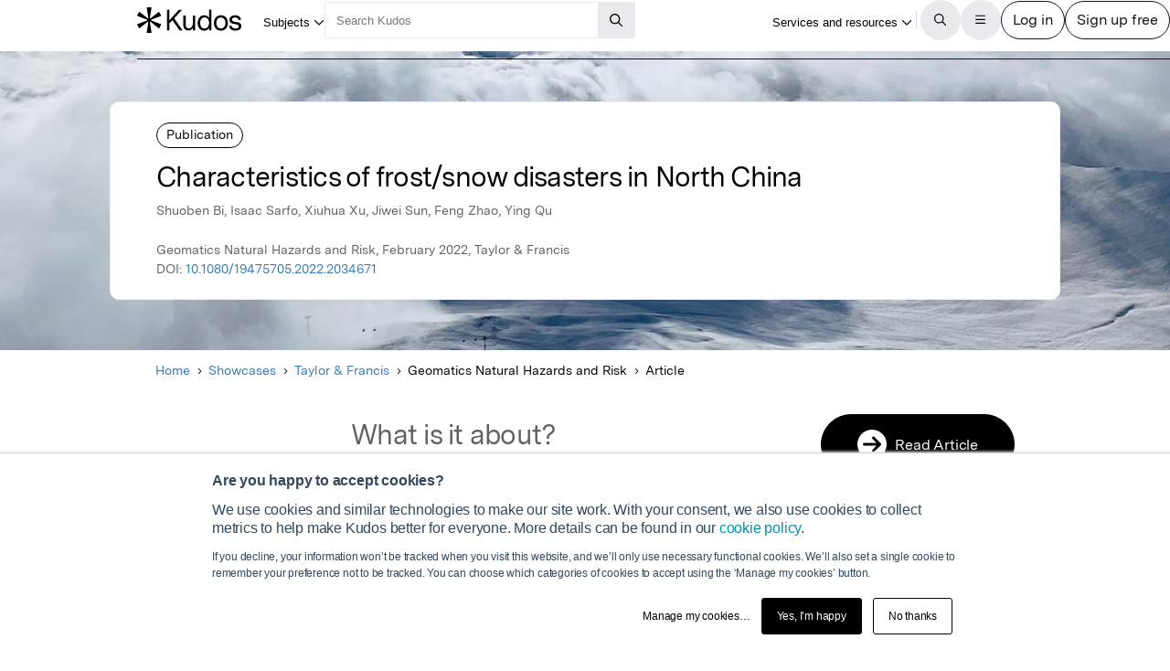

--- FILE ---
content_type: text/html;charset=utf-8
request_url: https://www.growkudos.com/publications/10.1080%25252F19475705.2022.2034671/reader?utm_source=publication-page-you-might-also-like
body_size: 30859
content:
<!DOCTYPE html><!--[if lt IE 8 ]><html class="no-js preload lt-ie10 lt-ie9 lt-ie8 ie-suck"><![endif]--><!--[if IE 8 ]><html class="no-js preload lt-ie10 lt-ie9 ie-8" ng-app="growkudos" lang="en"><![endif]--><!--[if IE 9 ]><html class="no-js preload lt-ie10 ie-9" ng-app="growkudos" lang="en"><![endif]--><html class="no-js" lang="en" ng-app="growkudos"><head><title>Characteristics of frost/snow disasters in North China &ndash; Kudos: Growing the influence of research</title><meta content="origin-when-cross-origin" name="referrer" /><meta class="ng-non-bindable" content="This paper presents an analysis based on the use of historical data of frost/snow disasters in North China in combination with ArcGIS and other technical applications. Specifically, the frequency and intensity of frost/snow disasters in North China during the study period, 1644–1911 from the perspective of time and space, were analyzed." name="description" /><meta charset="utf-8" /><meta content="IE=edge; chrome=1" http-equiv="X-UA-Compatible" /><meta content="width=device-width, initial-scale=1" name="viewport" /><link href="https://www.growkudos.com/publications/10.1080%252F19475705.2022.2034671/reader" rel="canonical" /><link href="https://static.growkudos.com/favicons/favicon-all.svg" rel="icon" type="image/svg+xml" /><link color="#000000" href="https://static.growkudos.com/favicons/mmask-icon.svg" rel="mask-icon" /><link href="https://static.growkudos.com/favicons/favicon-16x16.png" rel="icon" type="image/png" sizes="16x16" /><link href="https://static.growkudos.com/favicons/favicon-32x32.png" rel="icon" type="image/png" sizes="32x32" /><link href="https://static.growkudos.com/favicons/favicon-48x48.png" rel="icon" type="image/png" sizes="48x48" /><link href="https://static.growkudos.com/favicons/apple-touch-icon.png" rel="apple-touch-icon" sizes="180x180" /><link href="http://purl.org/dc/elements/1.1/" rel="schema.DC" /><link href="http://purl.org/dc/terms/" rel="schema.DCTERMS" /><meta content="Characteristics of spatio-temporal distribution of frost/snow disasters in North China during 1644–1911" name="DC.title" /><meta content="Text" name="DC.type" scheme="DCMIType" /><meta content="Shuoben Bi" name="DC.creator" /><meta content="Isaac Sarfo" name="DC.creator" /><meta content="Xiuhua Xu" name="DC.creator" /><meta content="Jiwei Sun" name="DC.creator" /><meta content="Feng Zhao" name="DC.creator" /><meta content="Ying Qu" name="DC.creator" /><meta content="Taylor &amp; Francis" name="DC.publisher" /><meta content="2022-02-20" name="DCTERMS.issued" /><meta content="urn:ISSN:1947-5705" name="DCTERMS.isPartOf" scheme="URI" /><meta content="urn:ISSN:1947-5713" name="DCTERMS.isPartOf" scheme="URI" /><meta content="Characteristics of spatio-temporal distribution of frost/snow disasters in North China during 1644–1911" name="citation_title" /><meta content="10.1080/19475705.2022.2034671" name="citation_doi" /><meta content="Shuoben Bi" name="citation_author" /><meta content="Isaac Sarfo" name="citation_author" /><meta content="Xiuhua Xu" name="citation_author" /><meta content="Jiwei Sun" name="citation_author" /><meta content="Feng Zhao" name="citation_author" /><meta content="Ying Qu" name="citation_author" /><meta content="2022-02-20" name="citation_publication_date" /><meta content="Characteristics of frost/snow disasters in North China" property="og:title" /><meta class="ng-non-bindable" content="This paper presents an analysis based on the use of historical data of frost/snow disasters in North China in combination with ArcGIS and other technical applications. Specifically, the frequency and intensity of frost/snow disasters in North China during the study period, 1644–1911 from the perspective of time and space, were analyzed." property="og:description" /><meta content="https://images.unsplash.com/photo-1550608993-66351b8814e5?crop=entropy&amp;cs=tinysrgb&amp;fit=max&amp;fm=jpg&amp;ixid=Mnw1MzM4NXwwfDF8c2VhcmNofDN8fGF2YWxhbmNoZXxlbnwwfDB8fHwxNjQ2MjU1MTg0&amp;ixlib=rb-1.2.1&amp;q=80&amp;w=1080" property="og:image" /><meta content="200" property="og:image:width" /><meta content="200" property="og:image:height" /><meta content="https://www.growkudos.com/publications/10.1080%252F19475705.2022.2034671" property="og:url" /><meta content="382090738578650" property="fb:app_id" /><meta content="summary" name="twitter:card" /><meta content="https://www.growkudos.com/publications/10.1080%252F19475705.2022.2034671" name="twitter:site" /><meta content="Characteristics of frost/snow disasters in North China" property="twitter:title" /><meta class="ng-non-bindable" content="This paper presents an analysis based on the use of historical data of frost/snow disasters in North China in combination with ArcGIS and other technical applications. Specifically, the frequency and intensity of frost/snow disasters in North China during the study period, 1644–1911 from the perspective of time and space, were analyzed." property="twitter:description" /><meta content="https://images.unsplash.com/photo-1550608993-66351b8814e5?crop=entropy&amp;cs=tinysrgb&amp;fit=max&amp;fm=jpg&amp;ixid=Mnw1MzM4NXwwfDF8c2VhcmNofDN8fGF2YWxhbmNoZXxlbnwwfDB8fHwxNjQ2MjU1MTg0&amp;ixlib=rb-1.2.1&amp;q=80&amp;w=1080" property="twitter:image" /><meta content="@growkudos" name="twitter:creator" /><script async="" defer="" id="hs-script-loader" src="//js.hs-scripts.com/5642616.js" type="text/javascript"></script><script>var _hsp = window._hsp = window._hsp || [];

// Analytics tools *must* not be loaded unless we obtain analytics consent
_hsp.push(['addPrivacyConsentListener', (consent) => {
  if (consent.categories.analytics) {
    // Load Google Tag Manager:
    (function(w,d,s,l,i){w[l]=w[l]||[];w[l].push({'gtm.start':
    new Date().getTime(),event:'gtm.js'});var f=d.getElementsByTagName(s)[0],
    j=d.createElement(s),dl=l!='dataLayer'?'&l='+l:'';j.async=true;j.src=
    'https://www.googletagmanager.com/gtm.js?id='+i+dl;f.parentNode.insertBefore(j,f);
    })(window,document,'script','dataLayer','GTM-WPGDRBB');

    // Load and init Google Analytics:
    (function(i,s,o,g,r,a,m){i['GoogleAnalyticsObject']=r;i[r]=i[r]||function(){
    (i[r].q=i[r].q||[]).push(arguments)},i[r].l=1*new Date();a=s.createElement(o),
    m=s.getElementsByTagName(o)[0];a.async=1;a.src=g;m.parentNode.insertBefore(a,m)
    })(window,document,'script','//www.google-analytics.com/analytics.js','ga');

    ga('set', 'anonymizeIp', true);
    // Track link IDs in GA, so we can differentiate between links on the page
    ga('require', 'linkid', 'linkid.js');

    ga('create', 'UA-41206652-2', 'auto');
    ga('require', 'GTM-MCLCKC3');

    // Page views are recorded in the Angular app, so we don't send one here

    // Load Hotjar:
    (function(h,o,t,j,a,r){
    h.hj=h.hj||function(){(h.hj.q=h.hj.q||[]).push(arguments)};
    h._hjSettings={hjid:1118175,hjsv:6};
    a=o.getElementsByTagName('head')[0];
    r=o.createElement('script');r.async=1;
    r.src=t+h._hjSettings.hjid+j+h._hjSettings.hjsv;
    a.appendChild(r);
    })(window,document,'https://static.hotjar.com/c/hotjar-','.js?sv=');
  }
}]);</script><script data-api="https://www.growkudos.com/pl/api/event" data-domain="growkudos.com" defer="" event-article_id="9052425" event-container_id="121752" event-logged_in="false" event-publisher_id="2" id="plausible-script" src="https://www.growkudos.com/pl/js/script.p-p.js"></script><script>window.FACEBOOK_APP_ID = '382090738578650';</script><link href="/css/application.be073c7f.css" rel="stylesheet" /><link href="https://static.growkudos.com/fonts/messina-sans/all.css" rel="stylesheet" /><link crossorigin="anonymous" href="https://kit.fontawesome.com/b4341808ee.css" rel="stylesheet" /></head><body class="ux4 publication-page publication-reader-view" ng-cloak=""><kudos-confirmation-banner></kudos-confirmation-banner><mag-ui-nav-bar user="{&quot;isLoggedIn&quot;:false}"><div class="navbar-float" slot="floating-controls"></div></mag-ui-nav-bar><div class="container-fluid"><div class="kudos-loader-container col-xs-10 col-xs-offset-1 col-sm-6 col-sm-offset-3 col-md-offset-4 col-md-4"><kudos-loader show="appStateLoading"></kudos-loader></div></div><end></end><div ng-controller="KudosAppController as ctrl" ng-init="ctrl.init(&#39;{}&#39;)"></div><div class="ux4-publication-view"><div class="banner-image" style="background-image:-webkit-image-set(url(&#39;https://images.unsplash.com/photo-1550608993-66351b8814e5?crop=entropy&amp;cs=srgb&amp;ixid=Mnw1MzM4NXwwfDF8c2VhcmNofDN8fGF2YWxhbmNoZXxlbnwwfDB8fHwxNjQ2MjU1MTg0&amp;q=85&amp;w=1200&#39;) 1x, url(&#39;https://images.unsplash.com/photo-1550608993-66351b8814e5?crop=entropy&amp;cs=srgb&amp;ixid=Mnw1MzM4NXwwfDF8c2VhcmNofDN8fGF2YWxhbmNoZXxlbnwwfDB8fHwxNjQ2MjU1MTg0&amp;q=85&amp;w=2400&#39;) 2x); background-image:image-set(url(&#39;https://images.unsplash.com/photo-1550608993-66351b8814e5?crop=entropy&amp;cs=srgb&amp;ixid=Mnw1MzM4NXwwfDF8c2VhcmNofDN8fGF2YWxhbmNoZXxlbnwwfDB8fHwxNjQ2MjU1MTg0&amp;q=85&amp;w=1200&#39;) 1x, url(&#39;https://images.unsplash.com/photo-1550608993-66351b8814e5?crop=entropy&amp;cs=srgb&amp;ixid=Mnw1MzM4NXwwfDF8c2VhcmNofDN8fGF2YWxhbmNoZXxlbnwwfDB8fHwxNjQ2MjU1MTg0&amp;q=85&amp;w=2400&#39;) 2x)"></div><heading><div class="visible-print" id="print-media-only-banner"><div class="container"><div class="row"><div class="col-xs-12"><p>This shareable PDF can be hosted on any platform or network and is fully compliant with publisher copyright.</p></div></div></div></div><div class="banner-content"><div class="project-type">Publication</div><div class="banner-title"><h1 class="margin-none">Characteristics of frost/snow disasters in North China</h1></div><p>Shuoben Bi, Isaac Sarfo, Xiuhua Xu, Jiwei Sun, Feng Zhao, Ying Qu</p><p class="journal-info">Geomatics Natural Hazards and Risk, February 2022, Taylor &amp; Francis</p><p>DOI: <a class="doi-link" doi="10.1080/19475705.2022.2034671" href="http://dx.doi.org/10.1080/19475705.2022.2034671" record-read-referral-event="" target="_blank">10.1080/19475705.2022.2034671</a></p></div></heading><nav aria-label="Breadcrumbs" class="breadcrumbs font-size-small hidden-print"><div id="breadcrumb-overlay-positioning"><div class="left-fade"></div><button aria-label="Scroll left" id="scroll-left" title="Scroll left" type="button"><img alt="" src="/images/mag-ui-icons/fa-chevron-left-regular.svg" /></button><ol class="breadcrumbs" id="breadcrumb-scroller"><li><a class="breadcrumb-text" href="/">Home</a><div class="chevron"><i aria-hidden="true" class="fa fa-chevron-right"></i></div></li><li><a class="breadcrumb-text" href="/showcase/list">Showcases</a><div class="chevron"><i aria-hidden="true" class="fa fa-chevron-right"></i></div></li><li><a class="breadcrumb-text" href="/showcase/publishers/tandf">Taylor &amp; Francis</a><div class="chevron"><i aria-hidden="true" class="fa fa-chevron-right"></i></div></li><li class="shrinkable" title="Geomatics Natural Hazards and Risk"><span class="breadcrumb-text">Geomatics Natural Hazards and Risk</span><div class="chevron"><i aria-hidden="true" class="fa fa-chevron-right"></i></div></li><li><span class="breadcrumb-text">Article</span><div class="chevron"><i aria-hidden="true" class="fa fa-chevron-right"></i></div></li></ol><div class="right-fade"></div><button aria-label="Scroll right" id="scroll-right" title="Scroll right" type="button"><img alt="" src="/images/mag-ui-icons/fa-chevron-right-regular.svg" /></button></div><a class="up-link" href="/showcase/publishers/tandf"><img alt="Up to" src="/images/mag-ui-icons/fa-chevron-left-regular.svg" />Taylor &amp; Francis</a></nav><main autoscroll="true"><section><h2 class="ng-non-bindable">What is it about?</h2><p class="preserve-line-breaks ng-non-bindable" dir="auto">This paper presents an analysis based on the use of historical data of frost/snow disasters in North China in combination with ArcGIS and other technical applications. Specifically, the frequency and intensity of frost/snow disasters in North China during the study period, 1644–1911 from the perspective of time and space, were analyzed.</p></section><mag-ui-guest-user-job-role-collection></mag-ui-guest-user-job-role-collection><section><h2 class="sr-only">Featured Image</h2><div class="center-align" id="featured-image"><img alt="" class="max-fullwidth" src="https://images.unsplash.com/photo-1550608993-66351b8814e5?crop=entropy&amp;cs=tinysrgb&amp;fit=max&amp;fm=jpg&amp;ixid=Mnw1MzM4NXwwfDF8c2VhcmNofDN8fGF2YWxhbmNoZXxlbnwwfDB8fHwxNjQ2MjU1MTg0&amp;ixlib=rb-1.2.1&amp;q=80&amp;w=1080&amp;w=1304" width="652px" /><p class="text-center font-size-small subtitle hidden-print">Photo by <a href="https://unsplash.com/@kiralaktionov?utm_source=kudos-featured-image&amp;utm_medium=referral" target="blank">Kira Laktionov</a> on <a href="https://unsplash.com" target="blank">Unsplash</a></p><p class="text-center font-size-small subtitle visible-print">Photo by Kira Laktionov on Unsplash</p></div></section><section><h2 class="ng-non-bindable">Why is it important?</h2><p class="preserve-line-breaks ng-non-bindable" dir="auto">Our findings would explicitly enrich basic datasets that inform the decisions of global communities, especially in humid/arid regions, coupled with driving country-level or continental studies to ascertain what is known and unknown, but important and needs to be studied. This analysis will not only help us in getting a better understanding of frost disasters in the historical period from both the spatial and temporal perspectives, it can also provide a technical basis for corresponding relief work.</p></section><section><h2>Perspectives</h2><figure class="perspective"><kudos-avatar avatar="{&quot;original&quot;:&quot;https://s3.eu-west-1.amazonaws.com/images.growkudos.com/production/uploads/account/avatar/289538/img.jpg?v=2024-05-17_00-00-25&quot;,&quot;_30x30&quot;:&quot;https://s3.eu-west-1.amazonaws.com/images.growkudos.com/production/uploads/account/avatar/289538/avatar__30x30_img.jpg?v=2024-05-17_00-00-25&quot;,&quot;_60x60&quot;:&quot;https://s3.eu-west-1.amazonaws.com/images.growkudos.com/production/uploads/account/avatar/289538/avatar__60x60_img.jpg?v=2024-05-17_00-00-25&quot;,&quot;_120x120&quot;:&quot;https://s3.eu-west-1.amazonaws.com/images.growkudos.com/production/uploads/account/avatar/289538/avatar__120x120_img.jpg?v=2024-05-17_00-00-25&quot;,&quot;_240x240&quot;:&quot;https://s3.eu-west-1.amazonaws.com/images.growkudos.com/production/uploads/account/avatar/289538/avatar__240x240_img.jpg?v=2024-05-17_00-00-25&quot;}" size="medium"></kudos-avatar><blockquote class="perspective-text"><div class="perspective-quote-container"><div aria-hidden="true" class="quote-left"><span>“</span></div><p class="perspective-quote preserve-line-breaks ng-non-bindable" dir="auto">A novel study that informs theory and application.</p><div aria-hidden="true" class="quote-left quote-right"><span>”</span></div></div><figcaption><a category="reader page" event-track="click on author" href="/profile/isaac_sarfo" label="ux4 publication page">Dr Isaac Sarfo</a><br /><span class="affiliation">Henan University</span></figcaption></blockquote></figure></section><section class="read-publication"><h2 class="sr-only">Read the Original</h2><div class="read-publication-panel"><p>This page is a summary of: <cite>Characteristics of spatio-temporal distribution of frost/snow disasters in North China during 1644–1911</cite>, Geomatics Natural Hazards and Risk, February 2022, Taylor &amp; Francis, <br />DOI:&nbsp;<span class="doi">10.1080/19475705.2022.2034671. </span><br />You can read the full text:</p><a class="btn btn-primary btn-lg read-publication-button" doi="10.1080/19475705.2022.2034671" href="http://dx.doi.org/10.1080/19475705.2022.2034671" record-read-referral-event="" target="_blank"><i aria-hidden="" class="btn-icon fa fa-arrow-circle-right fa-2x"></i><span class="btn-text">Read</span></a></div></section><section class="resources"><h2>Resources</h2><ul><li><a category="reader page" event-track="click on resource link" href="https://doi.org/10.1080/19475705.2022.2034671" label="ux4 publication page" rel="ugc nofollow" target="_blank"><div class="resource"><div class="resource-type"><svg><use href="/images/publications/resources/symbol_defs.svg#resource-url"></use><span>URL</span></svg></div><h3 class="resource-title ng-non-bindable" dir="auto">Characteristics of spatio-temporal distribution of frost/snow disasters in North China during 1644–1911</h3><p class="resource-description ng-non-bindable" dir="auto">Link to the study</p></div></a></li></ul></section><section class="contributors"><h2>Contributors</h2><p class="contributors-subtitle">The following have contributed to this page</p><div class="no-padding contributor-authors"><ul><li><a category="reader page" event-track="click on author" href="/profile/isaac_sarfo" label="ux4 publication page"><div class="contributor-avatar"><div><kudos-avatar avatar="{&quot;original&quot;:&quot;https://s3.eu-west-1.amazonaws.com/images.growkudos.com/production/uploads/account/avatar/289538/img.jpg?v=2024-05-17_00-00-25&quot;,&quot;_30x30&quot;:&quot;https://s3.eu-west-1.amazonaws.com/images.growkudos.com/production/uploads/account/avatar/289538/avatar__30x30_img.jpg?v=2024-05-17_00-00-25&quot;,&quot;_60x60&quot;:&quot;https://s3.eu-west-1.amazonaws.com/images.growkudos.com/production/uploads/account/avatar/289538/avatar__60x60_img.jpg?v=2024-05-17_00-00-25&quot;,&quot;_120x120&quot;:&quot;https://s3.eu-west-1.amazonaws.com/images.growkudos.com/production/uploads/account/avatar/289538/avatar__120x120_img.jpg?v=2024-05-17_00-00-25&quot;,&quot;_240x240&quot;:&quot;https://s3.eu-west-1.amazonaws.com/images.growkudos.com/production/uploads/account/avatar/289538/avatar__240x240_img.jpg?v=2024-05-17_00-00-25&quot;}" size="small"></kudos-avatar></div><div class="contributor-avatar-text"><p class="contributor-name"><span class="ng-non-bindable">Dr Isaac Sarfo </span></p><p class="contributor-affiliation no-margin">Henan University</p></div></div></a></li></ul></div><kudos-publication-claim-button claim-button-class="btn btn-lg btn-muted" claim-text="Claim this Article" doi="10.1080/19475705.2022.2034671"></kudos-publication-claim-button></section><section class="share-icons"><h2>Share this page:</h2><ul class="list-inline list-inline-vertical-padding" id="share-icons"><li><a aria-label="Share this page via email" category="share icons" class="social-link social-email-link" event-track="passively shared via email" href="mailto:?body=Read%20Characteristics%20of%20frost%2Fsnow%20disasters%20in%20North%20China%20on%20Kudos%3A%20https%3A%2F%2Fwww.growkudos.com%2Fpublications%2F10.1080%25252F19475705.2022.2034671" label="passive publication share panel" title="Share this page via email"><span aria-hidden="true" class="fa-stack fa-lg"><i class="fa fa-circle fa-stack-2x"></i><i class="fa fa-envelope fa-stack-1x fa-inverse"></i></span></a></li><li><a aria-label="Share this page via Bluesky" category="share icons" class="social-link social-bluesky-link" event-track="passively shared via bluesky" href="https://bsky.app/intent/compose?text=Read%20Characteristics%20of%20frost%2Fsnow%20disasters%20in%20North%20China%20on%20Kudos%3A%20https%3A%2F%2Fwww.growkudos.com%2Fpublications%2F10.1080%25252F19475705.2022.2034671" label="passive publication share panel" target="_blank" title="Share this page via Bluesky"><span aria-hidden="true" class="fa-stack fa-lg"><i class="fa fa-circle fa-stack-2x"></i><i class="fa-brands fa-bluesky fa-stack-1x fa-inverse"></i></span></a></li><li><a aria-label="Share this page via Facebook" category="share icons" class="social-link social-facebook-link" event-track="passively shared via facebook" href="https://www.facebook.com/dialog/share?app_id=382090738578650&amp;display=page&amp;href=https%3A%2F%2Fwww.growkudos.com%2Fpublications%2F10.1080%25252F19475705.2022.2034671" label="passive publication share panel" target="_blank" title="Share this page via Facebook"><span aria-hidden="true" class="fa-stack fa-lg"><i class="fa fa-circle fa-stack-2x"></i><i class="fa-brands fa-facebook-f fa-stack-1x fa-inverse"></i></span></a></li><li><a aria-label="Share this page via LinkedIn" category="share icons" class="social-link social-linkedin-link" event-track="passively shared via linkedin" href="https://www.linkedin.com/shareArticle?url=https%3A%2F%2Fwww.growkudos.com%2Fpublications%2F10.1080%25252F19475705.2022.2034671" label="passive publication share panel" target="_blank" title="Share this page via LinkedIn"><span aria-hidden="true" class="fa-stack fa-lg"><i class="fa fa-circle fa-stack-2x"></i><i class="fa-brands fa-linkedin-in fa-stack-1x fa-inverse"></i></span></a></li><li><a aria-label="Share this page via Mastodon" category="share icons" class="social-link social-mastodon-link" event-track="passively shared via mastodon" href="/tootpick/#text=Read%20Characteristics%20of%20frost%2Fsnow%20disasters%20in%20North%20China%20on%20Kudos%3A%20https%3A%2F%2Fwww.growkudos.com%2Fpublications%2F10.1080%25252F19475705.2022.2034671" label="passive publication share panel" target="_blank" title="Share this page via Mastodon"><span aria-hidden="true" class="fa-stack fa-lg"><i class="fa fa-circle fa-stack-2x"></i><i class="fa-brands fa-mastodon fa-stack-1x fa-inverse"></i></span></a></li><li><a aria-label="Share this page via WhatsApp" category="share icons" class="social-link social-whatsapp-link" event-track="passively shared via whatsapp" href="https://wa.me/?text=Read%20Characteristics%20of%20frost%2Fsnow%20disasters%20in%20North%20China%20on%20Kudos%3A%20https%3A%2F%2Fwww.growkudos.com%2Fpublications%2F10.1080%25252F19475705.2022.2034671" label="passive publication share panel" target="_blank" title="Share this page via WhatsApp"><span aria-hidden="true" class="fa-stack fa-lg"><i class="fa fa-circle fa-stack-2x"></i><i class="fa-brands fa-whatsapp fa-stack-1x fa-inverse"></i></span></a></li><li><a aria-label="Share this page via X" category="share icons" class="social-link social-twitter-link" event-track="passively shared via twitter" href="https://x.com/intent/post?url=https%3A%2F%2Fwww.growkudos.com%2Fpublications%2F10.1080%25252F19475705.2022.2034671" label="passive publication share panel" target="_blank" title="Share this page via X"><span aria-hidden="true" class="fa-stack fa-lg"><i class="fa fa-circle fa-stack-2x"></i><i class="fa-brands fa-x-twitter fa-stack-1x fa-inverse"></i></span></a></li></ul></section></main><div class="recommendations" role="complementary"><h2>Discover more</h2><div class="subject-showcase-links"><a class="card" href="https://www.growkudos.com/showcase/collections/summaries-of-medical-research?utm_source=publication-page-discover"><div class="image-container"><img alt="" src="/images/publications/discover_more/medical_sciences.jpg" /></div><div class="text-container"><h3>Medical Research</h3></div></a><a class="card" href="https://www.growkudos.com/showcase/collections/summaries-of-life-science-research?utm_source=publication-page-discover"><div class="image-container"><img alt="" src="/images/publications/discover_more/life_sciences.jpg" /></div><div class="text-container"><h3>Life Sciences</h3></div></a><a class="card" href="https://www.growkudos.com/showcase/collections/summaries-of-physical-science-research?utm_source=publication-page-discover"><div class="image-container"><img alt="" src="/images/publications/discover_more/physical_sciences.jpg" /></div><div class="text-container"><h3>Physical Sciences</h3></div></a><a class="card" href="https://www.growkudos.com/showcase/collections/summaries-of-technology-and-engineering-research?utm_source=publication-page-discover"><div class="image-container"><img alt="" src="/images/publications/discover_more/technology_engineering.jpg" /></div><div class="text-container"><h3>Technology and Engineering</h3></div></a><a class="card" href="https://www.growkudos.com/showcase/collections/summaries-of-environmental-research?utm_source=publication-page-discover"><div class="image-container"><img alt="" src="/images/publications/discover_more/environmental_sciences.jpg" /></div><div class="text-container"><h3>Environmental Research</h3></div></a><a class="card" href="https://www.growkudos.com/showcase/collections/summaries-of-arts-and-humanities-research?utm_source=publication-page-discover"><div class="image-container"><img alt="" src="/images/publications/discover_more/arts_humanities.jpg" /></div><div class="text-container"><h3>Arts and Humanities</h3></div></a><a class="card" href="https://www.growkudos.com/showcase/collections/summaries-of-social-science-research?utm_source=publication-page-discover"><div class="image-container"><img alt="" src="/images/publications/discover_more/social_sciences.jpg" /></div><div class="text-container"><h3>Social Sciences</h3></div></a><a class="card" href="https://www.growkudos.com/showcase/collections/summaries-of-business-and-management-research?utm_source=publication-page-discover"><div class="image-container"><img alt="" src="/images/publications/discover_more/business_management.jpg" /></div><div class="text-container"><h3>Business and Management</h3></div></a></div></div><nav class="publication-sidebar"><div class="sidebar-buttons"><a class="btn btn-primary btn-lg read-publication-button" doi="10.1080/19475705.2022.2034671" href="http://dx.doi.org/10.1080/19475705.2022.2034671" record-read-referral-event="" target="_blank"><i aria-hidden="" class="btn-icon fa fa-arrow-circle-right fa-2x"></i><span class="btn-text">Read Article</span></a></div><div class="panel unbordered hidden-xs hidden-sm"><img alt="Geomatics Natural Hazards and Risk" class="cover grey-border block-center" id="cover-image" src="https://s3.eu-west-1.amazonaws.com/images.growkudos.com/production/logos/cover_image/asset/332/medium_2x_tandf-cover-generic.jpg" srcset="https://s3.eu-west-1.amazonaws.com/images.growkudos.com/production/logos/cover_image/asset/332/medium_1x_tandf-cover-generic.jpg 1x, https://s3.eu-west-1.amazonaws.com/images.growkudos.com/production/logos/cover_image/asset/332/medium_2x_tandf-cover-generic.jpg 2x, https://s3.eu-west-1.amazonaws.com/images.growkudos.com/production/logos/cover_image/asset/332/medium_3x_tandf-cover-generic.jpg 3x" title="Geomatics Natural Hazards and Risk" /></div><div class="panel more-from-publisher text-center"><p>More from</p><img alt="Taylor &amp; Francis" class="block-center" id="partnership-image" src="https://s3.eu-west-1.amazonaws.com/images.growkudos.com/production/uploads/publisher/avatar/2/thumb_tandf_dashboard2.jpg" srcset="https://s3.eu-west-1.amazonaws.com/images.growkudos.com/production/uploads/publisher/avatar/2/thumb_tandf_dashboard2%402x.jpg 2x" /><div class="margin-top-medium hidden-print"><a class="btn btn-primary btn-lg" href="/showcase/publishers/tandf">View Showcase</a></div></div></nav></div><kudos-footer></kudos-footer><script src="https://www.gstatic.com/charts/loader.js"></script><script src="/js/dependencies.419597b4.js"></script><script src="/js/application.ad000f01.js"></script><script defer="" src="/js/popover.iife.min.3fb83a8a.js"></script><script defer="" src="/js/components.iife.e29c09cc.js"></script><script async="">function initNavBar() {
  window.customElements.define('mag-ui-nav-bar', Components.NavBar);
  navBarElem = document.querySelector('mag-ui-nav-bar');
}

if (document.readyState === 'loading') {
  document.addEventListener('DOMContentLoaded', initNavBar);
} else {
  initNavBar();
}</script><script async="">function initGuestUserJobRoleCollection() {
  window.customElements.define('mag-ui-guest-user-job-role-collection', Components.JobRoleCollection);
}

if (document.readyState === 'loading') {
  document.addEventListener('DOMContentLoaded', initGuestUserJobRoleCollection);
} else {
  initGuestUserJobRoleCollection();
}</script><script async="" src="https://embed.altmetric.com/assets/embed.js"></script><script>var NAME = "null";
var EMAIL = "null";
/*<![CDATA[*/window.zEmbed||function(e,t){var n,o,d,i,s,a=[],r=document.createElement("iframe");window.zEmbed=function(){a.push(arguments)},window.zE=window.zE||window.zEmbed,r.src="javascript:false",r.title="",r.role="presentation",(r.frameElement||r).style.cssText="display: none",d=document.getElementsByTagName("script"),d=d[d.length-1],d.parentNode.insertBefore(r,d),i=r.contentWindow,s=i.document;try{o=s}catch(c){n=document.domain,r.src='javascript:var d=document.open();d.domain="'+n+'";void(0);',o=s}o.open()._l=function(){var o=this.createElement("script");n&&(this.domain=n),o.id="js-iframe-async",o.src=e,this.t=+new Date,this.zendeskHost=t,this.zEQueue=a,this.body.appendChild(o)},o.write('<body onload="document._l();">'),o.close()}("//assets.zendesk.com/embeddable_framework/main.js","growkudos.zendesk.com");/*]]>*/</script><kudos-cookies-policy></kudos-cookies-policy><script>ga('set', 'dimension1', 'reader');</script><script async="">let breadcrumbOverlayPositioning = document.querySelector('#breadcrumb-overlay-positioning');
let breadcrumbScroller = document.querySelector('#breadcrumb-scroller');
let breadcrumbs = breadcrumbScroller.querySelectorAll('li');

let firstBreadcrumb = breadcrumbs[0]
let lastBreadcrumb = breadcrumbs[breadcrumbs.length - 1];

let scrollLeftButton = document.querySelector('button#scroll-left');
let scrollRightButton = document.querySelector('button#scroll-right');

let breadcrumbObserver = new IntersectionObserver((entries) => {
  for (let entry of entries) {
    let name
    switch (entry.target) {
    case firstBreadcrumb:
      name = 'first-breadcrumb';
      break;
    case lastBreadcrumb:
      name = 'last-breadcrumb';
      break;
    default:
      throw new Error(
        `Observing ${entry.target} which is neither the first nor last breadcrumb`
      );
    }

    let attrName = `data-${name}-hidden`

    if (entry.isIntersecting) {
      breadcrumbOverlayPositioning.removeAttribute(attrName);
    } else {
      breadcrumbOverlayPositioning.setAttribute(attrName, '');
    }
  }
}, {root: breadcrumbScroller, threshold: 0.95});

breadcrumbObserver.observe(firstBreadcrumb);
breadcrumbObserver.observe(lastBreadcrumb);

const scrollAmount = 100;

scrollLeftButton.addEventListener('click', (event) => {
  breadcrumbScroller.scrollBy({left: -scrollAmount, behavior: 'auto'});
});
scrollRightButton.addEventListener('click', (event) => {
  breadcrumbScroller.scrollBy({left: scrollAmount, behavior: 'auto'});
});

// Scroll to the end of the breadcrumbs, since that's the most relevant
// part for a user. scrollWidth will always be more than the maximum
    // possible left scroll value (which should be ~= scrollWidth -
    // clientWidth). We can't just use Number.MAX_SAFE_INTEGER, as this
    // causes weird behaviour in Gecko, presumably because it's not
    // representable in whatever internal format they use.
window.addEventListener('load', () => {
  breadcrumbScroller.scrollTo({left: breadcrumbScroller.scrollWidth, behavior: 'instant'});
});</script></body></html>